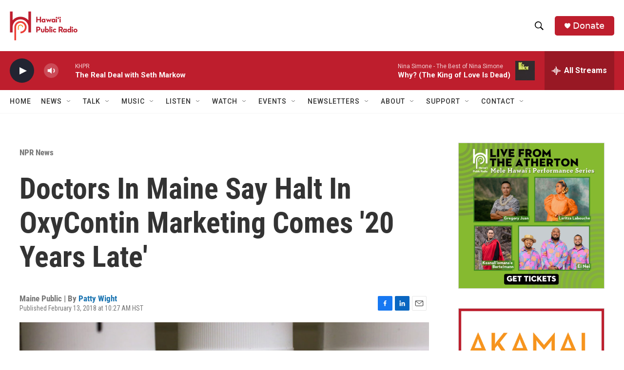

--- FILE ---
content_type: text/html; charset=utf-8
request_url: https://www.google.com/recaptcha/api2/aframe
body_size: 269
content:
<!DOCTYPE HTML><html><head><meta http-equiv="content-type" content="text/html; charset=UTF-8"></head><body><script nonce="LvXjnxZiMJMcUDiT7nGURA">/** Anti-fraud and anti-abuse applications only. See google.com/recaptcha */ try{var clients={'sodar':'https://pagead2.googlesyndication.com/pagead/sodar?'};window.addEventListener("message",function(a){try{if(a.source===window.parent){var b=JSON.parse(a.data);var c=clients[b['id']];if(c){var d=document.createElement('img');d.src=c+b['params']+'&rc='+(localStorage.getItem("rc::a")?sessionStorage.getItem("rc::b"):"");window.document.body.appendChild(d);sessionStorage.setItem("rc::e",parseInt(sessionStorage.getItem("rc::e")||0)+1);localStorage.setItem("rc::h",'1768809016473');}}}catch(b){}});window.parent.postMessage("_grecaptcha_ready", "*");}catch(b){}</script></body></html>